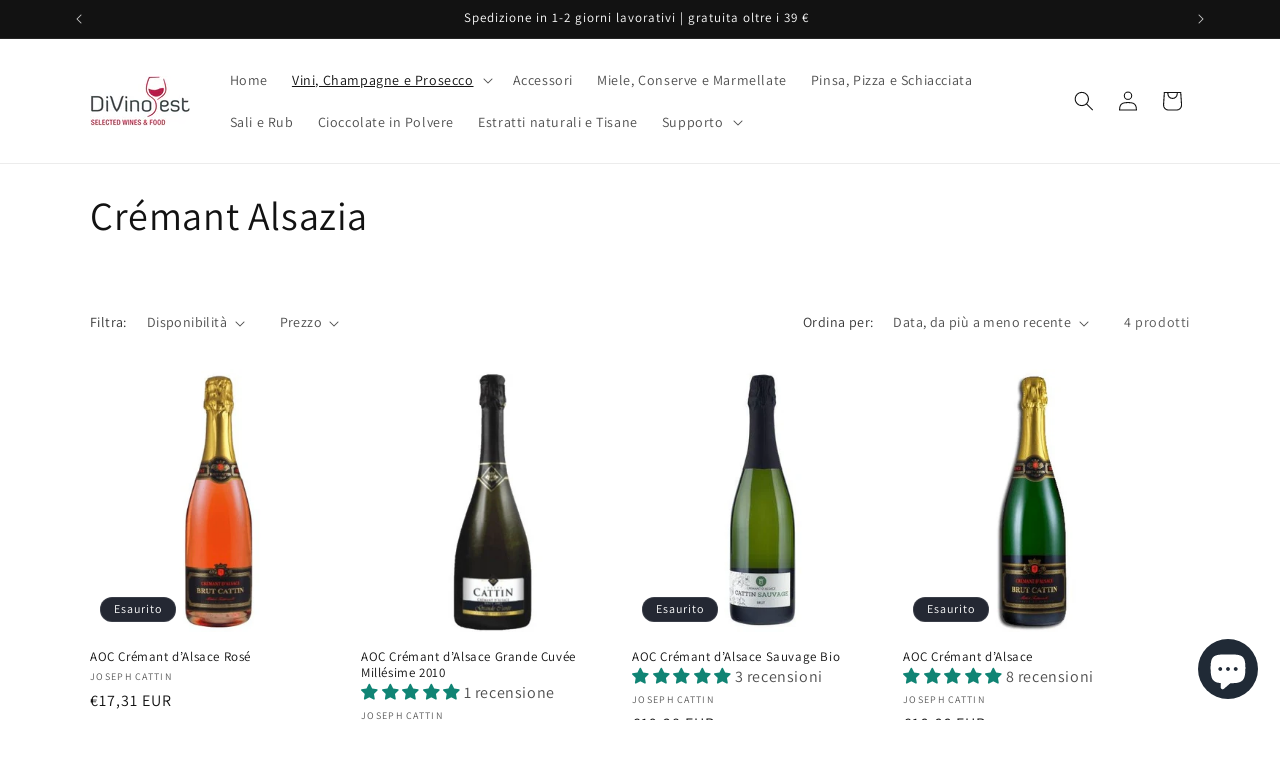

--- FILE ---
content_type: application/javascript
request_url: https://cdn.one.store/javascript/dist/1.0/i18n-time-it.94649432.js
body_size: -319
content:
(window["proof-factor-plugin"]=window["proof-factor-plugin"]||[]).push([["i18n-time-it"],{e579:function(a,n,f){"use strict";function i(a,n){return[["poco fa","fra poco"],["%s secondi fa","fra %s secondi"],["un minuto fa","fra un minuto"],["%s minuti fa","fra %s minuti"],["un'ora fa","fra un'ora"],["%s ore fa","fra %s ore"],["un giorno fa","fra un giorno"],["%s giorni fa","fra %s giorni"],["una settimana fa","fra una settimana"],["%s settimane fa","fra %s settimane"],["un mese fa","fra un mese"],["%s mesi fa","fra %s mesi"],["un anno fa","fra un anno"],["%s anni fa","fra %s anni"]][n]}Object.defineProperty(n,"__esModule",{value:!0}),n.default=i}}]);